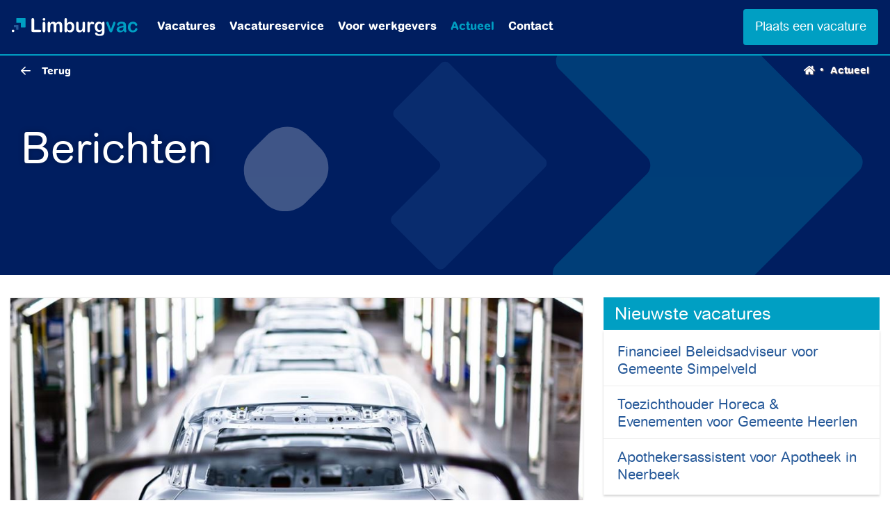

--- FILE ---
content_type: text/html; charset=utf-8
request_url: https://actueel.limburgvac.nl/berichten/2023/11/nedcar-houdt-paar-honderd-werklozen-in-dienst/
body_size: 6805
content:


<!doctype html>
<html class="no-js" lang="nl" dir="ltr">
<head>
    <meta charset="utf-8">
    <meta http-equiv="x-ua-compatible" content="ie=edge">
    <meta name="viewport" content="width=device-width, initial-scale=1.0">
    <meta name="theme-color" content="#00C7B1">
    <meta name="description" content="Nedcar houdt paar honderd ‘werklozen’ in dienst">
    
    <link rel="apple-touch-icon" sizes="180x180" href="/images/limburgvac/favicons/apple-touch-icon.png">
    <link rel="icon" type="image/png" sizes="32x32" href="/images/limburgvac/favicons/favicon-32x32.png">
    <link rel="icon" type="image/png" sizes="16x16" href="/images/limburgvac/favicons/favicon-16x16.png">
    <link rel="manifest" href="/images/limburgvac/favicons/manifestLimburgvac.json">
    <link rel="mask-icon" href="/images/limburgvac/favicons/safari-pinned-tab.svg" color="#591f57">
    <meta name="theme-color" content="#ffffff">
    <script src="https://kit.fontawesome.com/bfd4fcd2ed.js"></script>

    <!-- Schema.org markup for Google+ -->
    <meta itemprop="name" content="Nedcar houdt paar honderd ‘werklozen’ in dienst" />
    <meta itemprop="description" content="Nedcar houdt paar honderd ‘werklozen’ in dienst" />

    <!-- Open Graph data -->
    <meta property="og:url" content="http://actueel.limburgvac.nl/berichten/2023/11/nedcar-houdt-paar-honderd-werklozen-in-dienst/" />
    <meta property="og:type" content="website" />
    <meta property="og:title" content="Nedcar houdt paar honderd ‘werklozen’ in dienst" />
    <meta property="og:description" content="Nedcar houdt paar honderd ‘werklozen’ in dienst" />
            <meta property="og:image" content="http://actueel.limburgvac.nl/media/112806/243996166_5271142192919148_268434813912048791_n.jpg" />



    <title>Nedcar houdt paar honderd ‘werklozen’ in dienst | Limburgvac</title>

    <link rel="stylesheet" href="/css/hlwil/foundation.css">
    <link rel="stylesheet" href="/css/hlwil/style.css">
    <!--<script src="https://use.fontawesome.com/55ea1b344b.js"></script>
    <link href="https://use.fontawesome.com/55ea1b344b.css" media="all" rel="stylesheet">-->
    <!--[if IE]>
        <style>

        </style>
    <![endif]-->
    <!-- Google Tag Manager -->
    <script>
        (function (w, d, s, l, i) {
            w[l] = w[l] || []; w[l].push({
                'gtm.start':
                    new Date().getTime(), event: 'gtm.js'
            }); var f = d.getElementsByTagName(s)[0],
                j = d.createElement(s), dl = l != 'dataLayer' ? '&l=' + l : ''; j.async = true; j.src =
                    'https://www.googletagmanager.com/gtm.js?id=' + i + dl; f.parentNode.insertBefore(j, f);
        })(window, document, 'script', 'dataLayer', 'GTM-NWG8F28');</script>
    <!-- End Google Tag Manager -->

</head>

<body>
    <!-- Google Tag Manager (noscript) -->
    <noscript>
        <iframe src="https://www.googletagmanager.com/ns.html?id=GTM-NWG8F28"
                height="0" width="0" style="display:none;visibility:hidden"></iframe>
    </noscript>
    <!-- End Google Tag Manager (noscript) -->


    <header>
        <div class="header-mid">
            <div class="grid-container">
                <div class="grid-x grid-padding-x align-middle">
                    <div class="large-9 medium-10 small-8 cell">
                        <a href="https://www.limburgvac.nl"><img class="logo" src="/images/limburgvac/limburgvac_logo.svg" alt="Limburgvac Nieuws" /></a>
                        <nav class="hide-for-medium-only hide-for-small-only">
                            <div class="top-bar">
                                <ul class="vertical medium-horizontal dropdown menu" data-responsive-menu="accordion medium-dropdown">
                                    <li>
                                        <a href="https://www.limburgvac.nl/vacatures" title="Vacatures">Vacatures</a>
                                    </li>
                                    <li>
                                        <a href="https://www.limburgvac.nl/vacatureservice" title="Vacatureservice">Vacatureservice</a>
                                    </li>
                                    <li>
                                        <a href="https://www.limburgvac.nl/voor-werkgevers" title="Voor werkgevers">Voor werkgevers</a>
                                    </li>
                                    <li class="active" role="menuitem">
                                        <a href="/" title="Actueel">Actueel</a>
                                    </li>
                                    <li>
                                        <a href="https://www.limburgvac.nl/contact" title="Contact">Contact</a>
                                    </li>
                                </ul>
                            </div>
                        </nav>
                    </div>
                    <div class="medium-2 small-4 cell text-right show-for-medium-down hide-for-large">
                        <nav>
                            <div id="offcanvas-full-screen" class="offcanvas-full-screen" data-off-canvas data-transition="overlap">
                                <div class="offcanvas-full-screen-inner">
                                    <button class="offcanvas-full-screen-close" aria-label="Close menu" type="button" data-close>
                                        <span aria-hidden="true"><i class="lv-icon-close"></i></span>
                                    </button>

                                    <div class="home-icon">
                                        <a href="//www.limburgvac.nl">
                                            <i class="lv-icon-home"></i>
                                        </a>
                                    </div>
                                    <ul class="offcanvas-full-screen-menu">
                                        <li>
                                            <a href="https://www.limburgvac.nl/vacatures" title="Vacatures">Vacatures</a>
                                        </li>
                                        <li>
                                            <a href="https://www.limburgvac.nl/vacatureservice" title="Vacatureservice">Vacatureservice</a>
                                        </li>
                                        <li>
                                            <a href="https://www.limburgvac.nl/voor-werkgevers" title="Voor werkgevers">Voor werkgevers</a>
                                        </li>
                                        <li class="active" role="menuitem">
                                            <a href="/" title="Actueel">Actueel</a>
                                        </li>
                                        <li>
                                            <a href="https://www.limburgvac.nl/contact" title="Contact">Contact</a>
                                        </li>
                                    </ul>
                                </div>
                            </div>

                            <div class="off-canvas-content" data-off-canvas-content>
                                <button type="button" data-toggle="offcanvas-full-screen">
                                    <span class="navbar-toggler-icon"></span>
                                </button>
                            </div>
                        </nav>
                    </div>
                    <div class="large-3 medium-2 small-12 cell text-right header-button">
                        <a href="https://www.limburgvac.nl/voor-werkgevers/vacature-plaatsen" class="button secondary">Plaats een vacature</a>
                        <div class="search hide">
                            
    <form id="form-zoeken-665a4809-8fb7-4e0c-912f-8a8eb1c4e17b" method="get" action="/zoeken/" class="validate">
        <input type="text" class="textbox" placeholder="Zoeken" name="term" required>
        
        <button title="Zoeken" type="submit" class="button">
            <i class="lv-icon-arrow"></i>
        </button>
    </form>
                        </div>
                    </div>
                </div>
            </div>
        </div>

        <div class="header-bottom">
            <div class="grid-container">
                <div class="grid-x grid-padding-x">

                </div>
            </div>
        </div>
    </header>

    <div id="sticky-nav" style="margin-top: -68px; padding-top: 68px;">

        

    <div class="pageheader">
        <div class="grid-container">
            <div class="grid-x grid-padding-x">
                <div class="small-12 medium-2 cell text-left">
                    <nav>
                        <ol class="back-item">
                            <li class="list-inline-item">
                                <a href="#" class="back" onclick="history.back(-1)">
                                    <i class="lv-icon-arrow-l"></i> Terug
                                </a>
                            </li>
                        </ol>
                    </nav>
                </div>
                <div class="small-12 medium-10 cell text-right hide-for-small-only">
                    <nav aria-label="breadcrumb">
                        <ol class="breadcrumb justify-content-end" typeof="BreadcrumbList" vocab="http://schema.org/">
                            <li class="breadcrumb-item" property="itemListElement" typeof="ListItem">
                                <a href="https://www.limburgvac.nl" property="item" typeof="WebPage">
                                    <span property="name" content="Home"><i class="fas fa-home"></i></span>
                                </a>
                                <meta property="position" content="1">
                            </li>
                            <li class="breadcrumb-item active" property="itemListElement" typeof="ListItem">
                                <span property="item" typeof="WebPage" href="/">
                                    <span property="name">Actueel</span>
                                </span>
                                <meta property="position" content="2">
                            </li>
                        </ol>
                    </nav>
                </div>
            </div>
        </div>
        <div class="grid-container">
            <div class="grid-x grid-padding-x">
                <div class="pageheader-title cell">
                    <div>
                        <h1>Berichten</h1>
                    </div>
                </div>
            </div>
        </div>
    </div>
    <main>
        <div class="grid-container">
            <div class="grid-x grid-padding-x">

                <div class="large-8 medium-12 cell article-list">

                    <div class="grid-x grid-padding-x">
                        <div class="large-12 cell">

                            <article class="article-item shadow">

                                <div class="grid-x grid-padding-x">
                                        <div class="large-12 cell img">
                                            <img src="/media/112806/243996166_5271142192919148_268434813912048791_n.jpg?mode=crop&amp;quality=80&amp;width=960&amp;height=540&amp;rnd=133219734870000000" alt="Nedcar houdt paar honderd ‘werklozen’ in dienst" />
                                        </div>
                                    <div class="large-12 cell">
                                        <div class="content">
                                            <h2>Nedcar houdt paar honderd ‘werklozen’ in dienst</h2>
                                            <h6 class="date">vrijdag 3 november 2023</h6>
                                            




    <div class="umb-grid">
        <div class="row clearfix">
                <div class="medium-12 columns">
    <div >
        <div class="row clearfix">
                <div class="medium-12 small-12 columns">
                    <div >
                                
    
<p><strong>Een paar honderd werknemers mogen bij VDL Nedcar in Born aanblijven terwijl er geen of amper werk voor hen is, blijkt uit de plannen voor de laatste ontslagronde in aanloop naar 1 maart volgend jaar. De autofabriek hoopt zo op stand-by te blijven voor het geval er nieuwe opdrachten binnenkomen.</strong></p>
<p>De ontslagronde bij Nedcar is inmiddels in volle gang. Een groot deel van de vierduizend medewerkers verliest in aanloop naar 1 maart hun baan als een gevolg van de aflopende deal met BMW met betrekking tot de productie van MINI’s. Een eerste groep van 350 vaste medewerkers en duizend uitzendkrachten heeft inmiddels de laatste werkdag achter de rug, terwijl zo’n 170 werknemers vrijwillig zijn vertrokken.</p>
<p>Eerder deze week werd bekend dat de ontslagronde <a rel="noopener" href="/berichten/2023/11/nog-meer-ontslagen-bij-nedcar-op-komst/" target="_blank" title="‘Nog meer ontslagen bij Nedcar op komst’"><strong>hoger</strong> </a>zal uitvallen dan verwacht. Anonieme bronnen in en rondom de autofabriek beweren namelijk dat niet 500 tot 600 van de oorspronkelijke 2.500 mensen hun baan kunnen behouden met andere activiteiten, maar slechts 300 tot 400 medewerkers. Het daadwerkelijke aantal komt uit op 435 werknemers, blijkt nu uit de plannen voor de laatste ontslagronde.</p>
<p><strong>Vertrouwen</strong><br />Een deel van de overgebleven medewerkers zal opvallend genoeg <strong><a rel="noopener" href="https://www.1limburg.nl/nieuws/2320523/vdl-nedcar-houdt-paar-honderd-mensen-in-dienst-zonder-werk" target="_blank" title="VDL Nedcar houdt paar honderd mensen in dienst zonder werk">geen werk</a></strong> hebben. Moederbedrijf VDL zegt deze groep te willen behouden zodat er snel een productielijn kan worden opgestart, mocht er een nieuwe opdrachtgever worden gevonden. “Een investering die gebaseerd is op het vertrouwen dat er een nieuwe samenwerking tot stand zal komen”, aldus het bedrijf.</p>
<p>Ondanks dat vertrouwen is er nog geen nieuwe samenwerking gevonden. Er is wel een overeenkomst met BMW afgesloten met betrekking tot de productie van batterijmodules, maar die opdracht biedt slechts gelegenheid voor enkele tientallen medewerkers. VDL zou naar verluidt nog in gesprek zijn met het Britse Gordon Murray en het Duitse Electribrands over de mogelijke productie van SUV’s en elektrische busjes, maar uit die gesprekken zijn nog geen concrete opdrachten voortgevloeid.</p>


                    </div>
                </div>
        </div>
    </div>
                </div>
        </div>
    </div>



                                            <div class="addthis">
                                                <div class="addthis_inline_share_toolbox"></div>
                                            </div>
                                        </div>
                                    </div>
                                </div>

                            </article>

                        </div>
                    </div>
                </div>

                <div class="large-4 medium-12 small-12 cell sidebar">
                    <div class="grid-x grid-padding-x">
                        

    <div class="large-12 medium-6 small-12 cell">

        <h3 class="widget-title large-12 cell">Nieuwste vacatures</h3>

        <div class="articles-popular">
                <a href="https://www.limburgvac.nl/vacatures/administratie-vacatures/financieel/financieel-beleidsadviseur-gemeente-simpelveld-simpelveld-102486.html">
                    <article class="popular">
                        <div class="grid-x grid-padding-x">
                            <div class="large-12 medium-12 small-12 cell content">
                                <h4>Financieel Beleidsadviseur voor Gemeente Simpelveld</h4>
                            </div>
                        </div>
                    </article>
                </a>
                <a href="https://www.limburgvac.nl/vacatures/overige-vacatures/overig/toezichthouder-horeca-evenementen-gemeente-heerlen-heerlen-102485.html">
                    <article class="popular">
                        <div class="grid-x grid-padding-x">
                            <div class="large-12 medium-12 small-12 cell content">
                                <h4>Toezichthouder Horeca &amp; Evenementen voor Gemeente Heerlen</h4>
                            </div>
                        </div>
                    </article>
                </a>
                <a href="https://www.limburgvac.nl/vacatures/zorg-vacatures/gezondheidszorg/apothekersassistent-apotheek-neerbeek-102484.html">
                    <article class="popular">
                        <div class="grid-x grid-padding-x">
                            <div class="large-12 medium-12 small-12 cell content">
                                <h4>Apothekersassistent voor Apotheek in Neerbeek</h4>
                            </div>
                        </div>
                    </article>
                </a>
        </div>
    </div>

    <div class="large-12 medium-6 small-12 cell">

        <h3 class="widget-title large-12 cell">Populair</h3>

        <div class="articles-popular">
                <a href="/berichten/2026/1/te-laat-op-je-werk-door-sneeuw-en-ijs/">
                    <article class="popular">
                        <div class="grid-x grid-padding-x">
                            <div class="large-3 medium-3 hide-for-small-only cell img">
                                    <img src="/media/113060/te-laat-op-je-werk-door-sneeuw-en-ijs.jpg?mode=crop&amp;quality=80&amp;width=960&amp;height=540&amp;rnd=134126933650000000" alt="Te laat op je werk door sneeuw en ijs?" />
                            </div>
                            <div class="large-9 medium-9 small-12 cell content">
                                <h4>Te laat op je werk door sneeuw en ijs?</h4>
                            </div>
                        </div>
                    </article>
                </a>
                <a href="/berichten/2023/1/warmtebonus-wint-aan-populariteit/">
                    <article class="popular">
                        <div class="grid-x grid-padding-x">
                            <div class="large-3 medium-3 hide-for-small-only cell img">
                                    <img src="/media/112787/gettyimages-1442830295.jpg?mode=crop&amp;quality=80&amp;width=960&amp;height=540&amp;rnd=133192936080000000" alt="‘Warmtebonus wint aan populariteit’" />
                            </div>
                            <div class="large-9 medium-9 small-12 cell content">
                                <h4>‘Warmtebonus wint aan populariteit’</h4>
                            </div>
                        </div>
                    </article>
                </a>
                <a href="/berichten/2023/1/minder-arbeidsconflicten-door-krappe-arbeidsmarkt/">
                    <article class="popular">
                        <div class="grid-x grid-padding-x">
                            <div class="large-3 medium-3 hide-for-small-only cell img">
                                    <img src="/media/112602/gettyimages-637866182.jpg?mode=crop&amp;quality=80&amp;width=960&amp;height=540&amp;rnd=132870653620000000" alt="Minder arbeidsconflicten door krappe arbeidsmarkt" />
                            </div>
                            <div class="large-9 medium-9 small-12 cell content">
                                <h4>Minder arbeidsconflicten door krappe arbeidsmarkt</h4>
                            </div>
                        </div>
                    </article>
                </a>
                <a href="/berichten/2023/1/personeel-weer-op-festivaltour/">
                    <article class="popular">
                        <div class="grid-x grid-padding-x">
                            <div class="large-3 medium-3 hide-for-small-only cell img">
                                    <img src="/media/112789/gettyimages-572304327.jpg?mode=crop&amp;quality=80&amp;width=960&amp;height=540&amp;rnd=133195549130000000" alt="Personeel weer op festivaltour" />
                            </div>
                            <div class="large-9 medium-9 small-12 cell content">
                                <h4>Personeel weer op festivaltour</h4>
                            </div>
                        </div>
                    </article>
                </a>
                <a href="/berichten/2026/1/lonen-in-2025-vijf-procent-hoger-dan-in-2024/">
                    <article class="popular">
                        <div class="grid-x grid-padding-x">
                            <div class="large-3 medium-3 hide-for-small-only cell img">
                                    <img src="/media/113058/lonen-in-2025-hoger-pexels-cottonbro.jpg?mode=crop&amp;quality=80&amp;width=960&amp;height=540&amp;rnd=134120810510000000" alt="Lonen in 2025 vijf procent hoger dan in 2024" />
                            </div>
                            <div class="large-9 medium-9 small-12 cell content">
                                <h4>Lonen in 2025 vijf procent hoger dan in 2024</h4>
                            </div>
                        </div>
                    </article>
                </a>
        </div>
    </div>

                    </div>
                </div>

            </div>
        </div>
    </main>


    </div>

    <div id="sticky-footer"></div>
    <div data-sticky-container>
        <footer data-sticky data-stick-to="bottom" data-top-anchor="sticky-footer">
            <div class="footer-top">
                <div class="grid-container">
                    <div class="grid-x grid-padding-x">
                        <div class="medium-3 small-12 cell">
                            <ul data-accordion data-multi-expand="true" data-allow-all-closed="true">
                                <li data-accordion-item>
                                    <a href="#" class="accordion-title">
                                        <h5>Vakgebieden</h5>
                                    </a>
                                    <div class="accordion-content" data-tab-content>
                                        <ul class="list-group">
                                            <li>
                                                <a href="https://www.limburgvac.nl/vacatures/it-vacatures">
                                                    Automatisering
                                                </a>
                                            </li>
                                            <li>
                                                <a href="https://www.limburgvac.nl/vacatures/technische-vacatures">
                                                    Productie &amp; Techniek
                                                </a>
                                            </li>
                                            <li>
                                                <a href="https://www.limburgvac.nl/vacatures/administratie-vacatures">
                                                    Financieel &amp; Administratief
                                                </a>
                                            </li>
                                            <li>
                                                <a href="https://www.limburgvac.nl/vacatures/sales-vacatures">
                                                    Verkoop &amp; Marketing
                                                </a>
                                            </li>
                                            <li>
                                                <a href="https://www.limburgvac.nl/vacatures/management-vacatures">
                                                    Management &amp; Directie
                                                </a>
                                            </li>
                                            <li>
                                                <a href="https://www.limburgvac.nl/vacatures/zorg-vacatures">
                                                    Zorg &amp; Welzijn
                                                </a>
                                            </li>
                                            <li>
                                                <a href="https://www.limburgvac.nl/vacatures/overige-vacatures">
                                                    Overig
                                                </a>
                                            </li>
                                            <li>
                                                <a href="https://www.limburgvac.nl/vacatures/horeca-vacatures">
                                                    Horeca
                                                </a>
                                            </li>
                                            <li>
                                                <a href="https://www.limburgvac.nl/vacatures/logistiek-vacatures">
                                                    Logistiek
                                                </a>
                                            </li>
                                            <li>
                                                <a href="https://www.limburgvac.nl/vacatures/onderwijs-vacatures">
                                                    Onderwijs &amp; training
                                                </a>
                                            </li>
                                            <li>
                                                <a href="https://www.limburgvac.nl/vacatures/bouw-vacatures">
                                                    Bouwnijverheid
                                                </a>
                                            </li>
                                            <li>
                                                <a href="https://www.limburgvac.nl/vacatures/juridische-vacatures">
                                                    Juridisch
                                                </a>
                                            </li>
                                        </ul>
                                    </div>
                                </li>
                            </ul>
                        </div>

                        <div class="medium-3 small-12 cell">
                            <ul data-accordion data-multi-expand="true" data-allow-all-closed="true">
                                <li data-accordion-item>
                                    <a href="#" class="accordion-title">
                                        <h5>Werknemer</h5>
                                    </a>
                                    <div class="accordion-content" data-tab-content>
                                        <ul>
                                            <li><a href="https://www.limburgvac.nl/vacatures">Vacatures</a></li>
                                            <li><a href="https://www.limburgvac.nl/vacatureservice">Vacature service</a></li>
                                            <li><a href="https://www.limburgvac.nl/contact">Contact</a></li>
                                        </ul>
                                    </div>
                                </li>
                            </ul>
                        </div>
                        <div class="medium-3 small-12 cell">
                            <ul data-accordion data-multi-expand="true" data-allow-all-closed="true">
                                <li data-accordion-item>
                                    <a href="#" class="accordion-title">
                                        <h5>Werkgevers</h5>
                                    </a>
                                    <div class="accordion-content" data-tab-content>
                                        <ul class="list-group">
                                            <li><a href="https://www.limburgvac.nl/voor-werkgevers/vacature-plaatsen">Vacature plaatsen</a></li>
                                            <li><a href="https://www.limburgvac.nl/voor-werkgevers/vacature-plaatsen">Tarieven en voorwaarden</a></li>
                                            <li><a href="https://www.limburgvac.nl/contact">Contact</a></li>
                                        </ul>
                                    </div>
                                </li>
                            </ul>
                        </div>
                        <div class="medium-3 small-12 cell social hide-for-small-only">
                            <h5>Social media</h5>
                            <p>Volg ons voor de nieuwste vacatures</p>
                            <ul class="list-inline">
                                <li class="list-inline-item">
                                    <a href="https://twitter.com/limburgvac" target="_blank"><i class="lv-icon-twitter"></i></a>
                                </li>
                                <li class="list-inline-item">
                                    <a href="https://www.facebook.com/limburgvac" target="_blank"><i class="lv-icon-facebook"></i></a>
                                </li>
                                <li class="list-inline-item">
                                    <a href="https://www.linkedin.com/company/limburgvac---d-limburgse-vacaturebank-op-internet/" target="_blank"><i class="lv-icon-linkedin"></i></a>
                                </li>
                                <li class="list-inline-item">
                                    <a href="https://www.instagram.com/limburgvac.nl/" target="_blank"><i class="lv-icon-instagram"></i></a>
                                </li>
                            </ul>

                        </div>
                        <!--<div class="large-3 medium-12 small-12 cell">
                         <h5>Zoeken</h5>
                         <div class="search">
                        
    <form id="form-zoeken-f4682ada-640c-4a14-af9f-0de048d24c4b" method="get" action="/zoeken/" class="validate">
        <input type="text" class="textbox" placeholder="Zoeken" name="term" required>
        
        <button title="Zoeken" type="submit" class="button">
            <i class="lv-icon-arrow"></i>
        </button>
    </form>
                         </div>
                         </div>
                         <div class="large-3 medium-6 small-12 cell">
                         <h5>Over ons</h5>
                         <p>actueel.limburgvac.nl is powered by Limburgvac en onderdeel van Mediahuis Limburg.</p>
                         </div>
                         <div class="large-3 medium-6 small-12 cell">
                         <h5>Algemene informatie</h5>
                         <p>Hét kennisplatform met informatie, interviews, tips en leuke weetjes over werken in Limburg.</p>
                         </div>-->

                    </div>
                </div>
            </div>

            <div class="footer-mid">
                <div class="grid-container">
                    <div class="grid-x grid-padding-x">
                        <div class="medium-9 small-12 cell">
                            <ul data-accordion data-multi-expand="true" data-allow-all-closed="true">
                                <li data-accordion-item>
                                    <a href="#" class="accordion-title">
                                        <h5>Regio</h5>
                                    </a>
                                    <div class="accordion-content" data-tab-content>
                                        <div class="grid-x grid-padding-x">
                                            <div class="medium-4 small-12 cell">
                                                <ul class="list-group">
                                                    <li>
                                                        <a href="https://www.limburgvac.nl/vacatures/limburg">
                                                            Vacatures in Limburg
                                                        </a>
                                                    </li>
                                                    <li>
                                                        <a href="https://www.limburgvac.nl/vacatures/noord-brabant">
                                                            Vacatures in Noord-Brabant
                                                        </a>
                                                    </li>
                                                    <li>
                                                        <a href="https://www.limburgvac.nl/vacatures/parkstad">
                                                            Vacatures in Parkstad
                                                        </a>
                                                    </li>
                                                    <li>
                                                        <a href="https://www.limburgvac.nl/vacatures/maastricht">
                                                            Vacatures in Maastricht
                                                        </a>
                                                    </li>
                                                </ul>
                                            </div>
                                            <div class="medium-4 small-12 cell">
                                                <ul class="list-group">
                                                    <li>
                                                        <a href="https://www.limburgvac.nl/vacatures/valkenburg">
                                                            Vacatures in Valkenburg
                                                        </a>
                                                    </li>
                                                    <li>
                                                        <a href="https://www.limburgvac.nl/vacatures/heerlen">
                                                            Vacatures in Heerlen
                                                        </a>
                                                    </li>
                                                    <li>
                                                        <a href="https://www.limburgvac.nl/vacatures/geleen">
                                                            Vacatures in Geleen
                                                        </a>
                                                    </li>
                                                    <li>
                                                        <a href="https://www.limburgvac.nl/vacatures/sittard">
                                                            Vacatures in Sittard
                                                        </a>
                                                    </li>
                                                </ul>
                                            </div>
                                            <div class="medium-4 small-12 cell">
                                                <ul class="list-group">
                                                    <li>
                                                        <a href="https://www.limburgvac.nl/vacatures/roermond">
                                                            Vacatures in Roermond
                                                        </a>
                                                    </li>
                                                    <li>
                                                        <a href="https://www.limburgvac.nl/vacatures/weert">
                                                            Vacatures in Weert
                                                        </a>
                                                    </li>
                                                    <li>
                                                        <a href="https://www.limburgvac.nl/vacatures/venlo">
                                                            Vacatures in Venlo
                                                        </a>
                                                    </li>
                                                    <li>
                                                        <a href="https://www.limburgvac.nl/vacatures/venray">
                                                            Vacatures in Venray
                                                        </a>
                                                    </li>
                                                </ul>
                                            </div>
                                        </div>
                                    </div>
                                </li>
                            </ul>
                        </div>
                        <div class="small-12 cell social show-for-small-only">
                            <h5>Social media</h5>
                            <p>Volg ons voor de nieuwste vacatures</p>
                            <ul class="list-inline">
                                <li class="list-inline-item">
                                    <a href="https://twitter.com/limburgvac" target="_blank"><i class="lv-icon-twitter"></i></a>
                                </li>
                                <li class="list-inline-item">
                                    <a href="https://www.facebook.com/limburgvac" target="_blank"><i class="lv-icon-facebook"></i></a>
                                </li>
                                <li class="list-inline-item">
                                    <a href="https://www.linkedin.com/company/limburgvac---d-limburgse-vacaturebank-op-internet/" target="_blank"><i class="lv-icon-linkedin"></i></a>
                                </li>
                            </ul>

                        </div>
                        <div class="medium-3 small-12 cell contact">
                            <h5>Contact</h5>
                            <address>
                                <ul>
                                    <li>Limburgvac</li>
                                    <li>Wim Duisenbergplantsoen 1</li>
                                    <li>6221 SE Maastricht</li>
                                    <li class="space">Postbus 5575</li>
                                    <li>6202 XB Maastricht</li>
                                    <li class="space">T: <a href="tel:0433672167">043 - 367 21 67</a></li>
                                </ul>
                            </address>
                        </div>
                    </div>
                </div>
            </div>


            <div class="footer-bottom">
                <div class="grid-container bottom">
                    <div class="grid-x grid-padding-x align-middle">
                        <div class="medium-3 small-12 cell">
                            <a href="https://www.limburgvac.nl/">
                                <img class="footer-logo" src="https://www.limburgvac.nl/images/limburgvac.png" alt="limburgvac" srcset="
        https://www.limburgvac.nl/images/limburgvac.png 1x,
        https://www.limburgvac.nl/images/limburgvac@2x.png 2x">
                            </a>
                        </div>
                        <div class="medium-9 small-12 cell medium-text-right">
                            <ul class="footer-list">
                                <li class="list-inline-item">
                                    <a href="https://www.mediahuislimburg.nl/gebruiksvoorwaarden" target="_blank">
                                        Gebruikersvoorwaarden
                                    </a>
                                </li>
                                <li class="list-inline-item">
                                    <a href="https://www.mediahuislimburg.nl/privacypolicy" target="_blank">
                                        Privacy Policy
                                    </a>
                                </li>
                                <li class="list-inline-item">
                                    <div style="cursor:pointer" onclick="OpenDidomi()">Privacy voorkeuren beheren</div>
                                </li>
                                <li class="list-inline-item">
                                    <a href="https://www.mediahuislimburg.nl/cookiepolicy" target="_blank">
                                        Cookies
                                    </a>
                                </li>
                                <li class="list-inline-item">
                                    <a href="https://www.limburgvac.nl/disclaimer">
                                        Disclaimer
                                    </a>
                                </li>
                            </ul>

                        </div>
                    </div>
                </div>
            </div>
        </footer>
    </div>

    <script src="/scripts/hlwil/vendor/jquery.min.js"></script>
    <script src="/scripts/hlwil/vendor/jquery.validate.min.js"></script>
    <script src="/scripts/hlwil/vendor/svg.js"></script>
    <script src="/scripts/hlwil/vendor/what-input.js"></script>
    <script src="/scripts/hlwil/vendor/foundation.min.js"></script>
    <script src="/scripts/hlwil/app.js?v=1"></script>

    <script>
        function OpenDidomi() {
            if (window.Didomi != undefined && window.Didomi != null) {
                Didomi.preferences.show();
            }
        }
    </script>
<!-- https://www.autoriteitpersoonsgegevens.nl/sites/default/files/atoms/files/138._handleiding_privacyvriendelijk_instellen_google_analytics_aug_2018.pdf --> <script async src="https://www.googletagmanager.com/gtag/js?id=UA-2947584-28"></script><script>window.dataLayer = window.dataLayer || []; function gtag(){dataLayer.push(arguments);}gtag('js', new Date());gtag('config', 'UA-2947584-28', {'anonymize_ip': true });</script><script defer src="https://static.cloudflareinsights.com/beacon.min.js/vcd15cbe7772f49c399c6a5babf22c1241717689176015" integrity="sha512-ZpsOmlRQV6y907TI0dKBHq9Md29nnaEIPlkf84rnaERnq6zvWvPUqr2ft8M1aS28oN72PdrCzSjY4U6VaAw1EQ==" data-cf-beacon='{"version":"2024.11.0","token":"d2297ff7388c44ea8ca3b2af27dd6a2e","r":1,"server_timing":{"name":{"cfCacheStatus":true,"cfEdge":true,"cfExtPri":true,"cfL4":true,"cfOrigin":true,"cfSpeedBrain":true},"location_startswith":null}}' crossorigin="anonymous"></script>
</body>
</html>


--- FILE ---
content_type: text/css
request_url: https://actueel.limburgvac.nl/css/hlwil/style.css
body_size: 7957
content:
@import url(https://fonts.googleapis.com/css?family=Lato:300,400,700);

body {font-family: Lato,Arial,sans-serif; background:rgb(255, 255, 255);}
h1,h2,h3,h4,h5,h6 { font-family: Arial Rounded MT,Arial,sans-serif;}
a {-webkit-transition: color .25s cubic-bezier(.1,.6,.6,1); transition: color .25s cubic-bezier(.1,.6,.6,1);}
a:hover {-webkit-transition: all 0.3s;}
p {line-height:28px;}
::selection {background:#001e60; color:#fff;}
::-moz-selection {background: #323a45;}
iframe {max-width:100%;}
.no-padding {padding:0!important;}

main {padding:2rem 0;}
main.grey { background:rgb(244, 248, 249);}

header {background:#001e60;}
header .header-top {background:#8ce6dc; display: none;}
header .header-mid {height:80px; padding:.8125rem .125rem; border-bottom: 2px solid #009fc3; white-space: nowrap;}
header .logo {padding-top: .3125rem; padding-bottom: .3125rem; max-width:181px;margin-right: 15px;}

.button {margin:0; display: inline-block; font-weight: 400; text-align: center; white-space: nowrap; vertical-align: middle; -webkit-user-select: none; -moz-user-select: none; -ms-user-select: none; user-select: none; border: 1px solid transparent; padding: .375rem .75rem; font-size: 1rem; line-height: 1.5; border-radius: .25rem; -webkit-transition: color .15s ease-in-out,background-color .15s ease-in-out,border-color .15s ease-in-out,-webkit-box-shadow .15s ease-in-out; transition: color .15s ease-in-out,background-color .15s ease-in-out,border-color .15s ease-in-out,-webkit-box-shadow .15s ease-in-out; transition: color .15s ease-in-out,background-color .15s ease-in-out,border-color .15s ease-in-out,box-shadow .15s ease-in-out; transition: color .15s ease-in-out,background-color .15s ease-in-out,border-color .15s ease-in-out,box-shadow .15s ease-in-out,-webkit-box-shadow .15s ease-in-out; }
.button.secondary {font-size: 1.125rem; line-height:  1.125rem;color:#fff; background-color: #009fc3; font-family: Arial Rounded MT,Arial,"sans-serif"; padding: 16px;}
.button.secondary:hover {background-color:#007590; color:#fff;}

.pageheader {background: url(/images/limburgvac/header_bg.svg) no-repeat 90%; background-color: #001e60; width: 100%; padding-right: 15px; padding-left: 15px; margin-right: auto; margin-left: auto;}
.pageheader.home {background: url(/images/limburgvac/nieuws-1920px.jpg) no-repeat center;}

.pageheader-title > div {padding:60px 0 140px; -webkit-transition: padding .25s cubic-bezier(.1,.6,.6,1); transition: padding .25s cubic-bezier(.1,.6,.6,1); }
.pageheader-title h1 {color:#fff; font-size: 62px; text-shadow: 0 0 8px rgba(0,0,0,.25);}
.pageheader ol { background: transparent; border-radius: 0; margin-bottom: 0; padding: .75rem 0;}
.justify-content-end { -webkit-box-pack: end!important; -ms-flex-pack: end!important; justify-content: flex-end!important; }
.pageheader ol.back-item {margin:0; padding: .5rem 0;}
a.back {color: #fff; font-weight: 800; font-size: 14px; font-family: Arial Rounded MT,Arial,"sans-serif";}
a.back i { display: inline-block; margin-right: 12px; font-size: 12px; -webkit-transition: transform .25s cubic-bezier(.1,.6,.6,1); -webkit-transition: -webkit-transform .25s cubic-bezier(.1,.6,.6,1); transition: -webkit-transform .25s cubic-bezier(.1,.6,.6,1); transition: transform .25s cubic-bezier(.1,.6,.6,1); transition: transform .25s cubic-bezier(.1,.6,.6,1),-webkit-transform .25s cubic-bezier(.1,.6,.6,1); }
a.back:hover i{-webkit-transform:translate(-5px);transform:translate(-5px)}
.breadcrumb { display: -webkit-box; display: -ms-flexbox; display: flex; -ms-flex-wrap: wrap; flex-wrap: wrap; padding: .75rem 1rem; margin-bottom: 1rem; list-style: none; background-color: #e9ecef; border-radius: .25rem; }
ol.breadcrumb .breadcrumb-item { font-family: Arial Rounded MT,Arial,"sans-serif"; color: #fff; font-size: 14px; font-weight: 800; text-shadow: 1px 1px 1px #7f6f6f; }
ol.breadcrumb .breadcrumb-item+.breadcrumb-item:before { position: relative; content: "\B7"; font-size: 25px; color: #fff; line-height: 14px; top: 3px; padding:0 4px 0 6px; }
.breadcrumb-item a { color: #fff; }



.shadow {box-shadow:0 2px 3px #d0d0d0; -moz-box-shadow:0 2px 3px #d0d0d0; -webkit-box-shadow:0 2px 3px #d0d0d0; border-top: 1px solid #ececec;}

a .logo, nav {display:inline-block;}
nav .sticky-container {z-index: 10;}
nav .menu > li > a {font-family: Arial Rounded MT,Arial,"sans-serif"; font-size: 16px; font-weight: 800; transition: all 0.5s; -ms-transition: all 0.5s; -webkit-transition: all 0.5s; -moz-transition: all 0.5s;}
.sticky-nav {margin-top: -68px; padding-top: 68px;}

#navigation ul.social li a {padding:10px!important;}
#navigation ul.social li a svg {position:absolute; height:60%; top:20%;}
#navigation .dropdown.menu.social a {height: 48px; width: 48px;}
#navigation .linkedin svg path, #navigation .twitter svg path, #navigation .facebook svg path, #navigation .instagram svg path {fill:#fff;}

.view-all {margin-top:1.25rem;}

/* ///// MOBILE NAV ///// */
nav .navbar-toggler-icon { position: relative; }
nav .navbar-toggler-icon:before { top: -10px; }
nav .navbar-toggler-icon:after { top: 10px; }
nav .navbar-toggler-icon:after, nav .navbar-toggler-icon:before { position: absolute; left: 0; right: 0; content: ""; }
nav .navbar-toggler-icon, nav .navbar-toggler-icon:after, nav .navbar-toggler-icon:before { background-color: #fff; width: 40px; height: 4px; border-radius: 2px; }
.navbar-toggler-icon { display: inline-block; width: 1.5em; height: 1.5em; vertical-align: middle; content: ""; background: no-repeat 50%; background-size: 100% 100%; }

.off-canvas-content button {cursor: pointer; height: 27px; margin: -2px 15px 0 0;}

.offcanvas-full-screen .home-icon {
    padding:3rem 0;
}
.offcanvas-full-screen .home-icon a {
    position: relative;
    display: inline-block;
    border: 1px solid #009fc3;
    font-size: 30px;
    border-radius: 50%;
    width: 80px;
    height: 80px;
    line-height: 80px;
    text-align: center;
    margin-right: -25px;
}
.offcanvas-full-screen .home-icon a i {
    color: #009fc3;
    font-size: 36px;
}

    .offcanvas-full-screen {
    position: fixed;
    z-index: 1;
    transition: -webkit-transform 0.3s ease-in-out;
    transition: transform 0.3s ease-in-out;
    transition: transform 0.3s ease-in-out, -webkit-transform 0.3s ease-in-out;
    -webkit-backface-visibility: hidden;
    backface-visibility: hidden;
    background: #f3f3f3;
    top: 0;
    right: 0;
    width: 100%;
    height: 100%;
    -webkit-transform: translateY(-100%);
    -ms-transform: translateY(-100%);
    transform: translateY(-100%);
    overflow-y: auto;
}

[data-whatinput='mouse'] .offcanvas-full-screen {
    outline: 0;
}

.offcanvas-full-screen.is-transition-overlap {
    z-index: 10;
}

    .offcanvas-full-screen.is-transition-overlap.is-open {
        box-shadow: 0 0 10px rgba(10, 10, 10, 0.7);
    }

.offcanvas-full-screen.is-open {
    -webkit-transform: translate(0, 0);
    -ms-transform: translate(0, 0);
    transform: translate(0, 0);
}

    .offcanvas-full-screen.is-open ~ .off-canvas-content {
        -webkit-transform: translateY(100%);
        -ms-transform: translateY(100%);
        transform: translateY(100%);
    }

.offcanvas-full-screen.is-transition-push::after {
    position: absolute;
    top: 0;
    right: 0;
    height: 100%;
    width: 1px;
    box-shadow: 0 0 10px rgba(10, 10, 10, 0.7);
    content: " ";
}

.offcanvas-full-screen.is-transition-overlap.is-open ~ .off-canvas-content {
    -webkit-transform: none;
    -ms-transform: none;
    transform: none;
}

.offcanvas-full-screen-inner {
    padding: 0 1rem;
    text-align: center;
}

.offcanvas-full-screen-menu {
    margin: 0;
    list-style-type: none;
    display: -webkit-flex;
    display: -ms-flexbox;
    display: flex;
    -webkit-flex-wrap: nowrap;
    -ms-flex-wrap: nowrap;
    flex-wrap: nowrap;
    -webkit-align-items: center;
    -ms-flex-align: center;
    align-items: center;
    width: 100%;
    -webkit-flex-wrap: wrap;
    -ms-flex-wrap: wrap;
    flex-wrap: wrap;
}

    .offcanvas-full-screen-menu > li {
        -webkit-flex: 0 0 auto;
        -ms-flex: 0 0 auto;
        flex: 0 0 auto;
    }

[data-whatinput='mouse'] .offcanvas-full-screen-menu > li {
    outline: 0;
}

.offcanvas-full-screen-menu > li > a {
    display: block;
    padding: 26px 0;
    line-height: 1;
    color: #323a45;
    font-family: Arial Rounded MT,Arial,sans-serif;
    font-weight: 400;
    font-size: 24px;
    border-top:1px solid #dadada;
}

.offcanvas-full-screen-menu input,
.offcanvas-full-screen-menu select,
.offcanvas-full-screen-menu a,
.offcanvas-full-screen-menu button {
    margin-bottom: 0;
}

.offcanvas-full-screen-menu > li {
    -webkit-flex: 0 0 100%;
    -ms-flex: 0 0 100%;
    flex: 0 0 100%;
    max-width: 100%;
}

    .offcanvas-full-screen-menu > li > a {
        -webkit-justify-content: flex-start;
        -ms-flex-pack: start;
        justify-content: flex-start;
        -webkit-align-items: flex-start;
        -ms-flex-align: start;
        align-items: flex-start;
    }

.offcanvas-full-screen-menu a {
    color: #fefefe;
}

    .offcanvas-full-screen-menu a:hover {
        color: #b2b2b2;
    }

.offcanvas-full-screen-close {
    color: #265999;
    font-size: 25px;
    float: right;
    margin-top: 15px;
}

    .offcanvas-full-screen-close:hover {
        color: #b2b2b2;
    }


#hideMe {
    -moz-animation: cssAnimation 0s ease-in 5s forwards;
    /* Firefox */
    -webkit-animation: cssAnimation 0s ease-in 5s forwards;
    /* Safari and Chrome */
    -o-animation: cssAnimation 0s ease-in 5s forwards;
    /* Opera */
    animation: cssAnimation 0s ease-in 5s forwards;
    -webkit-animation-fill-mode: forwards;
    animation-fill-mode: forwards;
}
@keyframes cssAnimation {
    to {
        width:0;
        height:0;
        overflow:hidden;
    }
}
@-webkit-keyframes cssAnimation {
    to {
        width:0;
        height:0;
        visibility:hidden;
    }
}

/* /// SIDEBAR /// */
.sidebar h4 {font-size:1.25rem;}
.sidebar .articles-popular a {border-bottom: 1px solid #ececec; display:block;}
.sidebar .articles-popular a:last-child {border-bottom:0!important; display:block;}

.article-list, .articles-popular, .sidebar {margin-bottom: 2rem;}
.article-list article {border-bottom: 1px solid #ececec;}
/*.article-list article:last-child, .articles-popular article:last-child {border-bottom: none;}*/
.pagination { padding: 5px 20px 20px;}

article a .read-more i {font-size: 14px; display: inline-block;
-webkit-transition: transform .25s cubic-bezier(.39,.01,.2,1.01);
-webkit-transition: -webkit-transform .25s cubic-bezier(.39,.01,.2,1.01);
transition: -webkit-transform .25s cubic-bezier(.39,.01,.2,1.01);
transition: transform .25s cubic-bezier(.39,.01,.2,1.01);
transition: transform .25s cubic-bezier(.39,.01,.2,1.01), -webkit-transform .25s cubic-bezier(.39,.01,.2,1.01);
}

article a .read-more {margin-bottom:1rem; display: inline-block;}
article a .read-more.right i {margin-left: .5rem;}
article a .read-more.left:hover i{-webkit-transform:translate(-5px);transform:translate(-5px);}
article a .read-more.right:hover i{-webkit-transform:translate(5px);transform:translate(5px);}
article .content p {margin-bottom: 1rem;}

/* ///// CONTENT ///// */
.content {background:#fff;}

/* ///// ARTICLES ///// */
article h2, article h3, article h4 {line-height: 1.25; color:#265999}
.articles-top {margin:0 0 2rem 0; padding-right: 0.9375rem; padding-left: 0.9375rem;}
.articles-top  .text h3:hover {color:#e9e9e9;}
.articles-top .img:hover img, .cases-home .img:hover img {-webkit-transition: all 0.3s; position: relative; z-index: 0; opacity: 0.8; }

.article-box-img-large, .article-box-img-small {position: relative; background: #dadada;}
.article-box-img-large img { min-width: 100%; width: auto; object-fit: cover;}
.article-box-img-small img { min-width: 100%; width: auto; object-fit: cover;}
.article-box-img-large h2, .article-box-img-small h2 {margin:0; line-height: 1.25; color:#fff;}
.article-box-img-large h5, .article-box-img-small h5, .article-list-item h5 {font-family: Lato,Arial,"sans-serif"; position: absolute; left: 0; top: -30px; font-size: 14px; line-height: 22px; color:#fff; padding: 4px 10px; background: #265999; margin-bottom: 0px;}
.article-box-img-large .text, .article-box-img-small .text {padding-top: 2em; color: #ffffff; position: absolute; width: 100%; bottom: 0; right:0; background:rgba(0,30,96,0.65); padding: 15px 20px; z-index: 2;}
.article-box-img-large .text:hover, .article-box-img-small .text:hover {color: #265999; background:rgba(0,30,96,0.75);-webkit-transition: background-color .4s ease; transition: background-color .4s ease;}
.article-box-img-large .text p {margin-bottom: 0; line-height: 1.4}
.article-box-img-small .text h2{font-size: 1.5rem;}

.article-list article a {color:#265999;}

.article-list-item {background:#fff; padding:0 20px;}
.article-list-item .img {margin-bottom: -10px;}
.article-list-item img {padding-top: 20px;}
.article-list-item .content {padding-top: 20px;}
.article-list-item h5 {position: relative; display:inline-block;}
.article-list-item p {color:#212529;}


    .articles-popular a {
        color: #323a45 !important;
    }
.articles-popular a:hover {color:#265999!important;}
.articles-popular {background:#fff; padding-bottom: 5px; padding-top:5px; box-shadow:0 2px 3px #d0d0d0; -moz-box-shadow:0 2px 3px #d0d0d0; -webkit-box-shadow:0 2px 3px #d0d0d0;}
.articles-popular h4 {margin-bottom: 0;}
.articles-popular article {padding:15px 20px 10px;}
.articles-popular article .img {padding-right:5px;}

.cases-home {background: #fff; padding:20px 10px!important; margin: 0 auto!important; margin-bottom: 20px!important; width:100%;}
.cases-home > .cell {padding-right:10px!important; padding-left: 10px!important;}

.article-item {background:#fff;}
.article-item .img {position:relative;}
.article-item .img .label {color: #ffffff; font-size: 0.875rem; position: absolute; background: rgba(0,0,0,0.5); width: auto; bottom: 0; right: 15px; z-index: 2; padding: 5px 10px;}
.article-item .content .date {color:#009fc3;}
.article-item .content {padding:20px;}
.article-item .content .source {margin-bottom:1rem;}
.article-item .content .source span {font-weight:600;} 


/* ///// BEDRIJVEN ///// */ 
.company-item .company {height: 200px; width:100%; background: #fff; margin-top:1rem; display: table; position: relative; transition: transform 0.5s;}
.company-item .company a {text-align: center;}
.company-item .company .logo {width:100%; display: table-cell; vertical-align: middle; text-align:center;}
.company-item .company .logo img { max-width: 250px; max-height: 120px; height: auto;  transition: transform 0.5s; }
.company-item .company-txt {width: 100%; color:#fff; background-color: #3c3c3b; padding:0.75rem 0 0.5rem 1rem;}
.company-item .company-txt h3 {margin-bottom:0; white-space: nowrap; overflow: hidden;}

.company-item a:hover .company  .logo img {transform: scale(1.1);}
.company-item a:hover .company-txt { background-color: #265999;}
.company-item a:after { content: ''; position: relative; border-left: 0px solid transparent; border-right: 17px solid transparent; border-top: 10px solid #3c3c3b; float:right; margin-right: 0px; right: 0!important; z-index: 999;}
.company-item a:hover:after {border-top: 10px solid #265999;}

.company-detail .head {position: relative; background: #265999; max-height: 300px; overflow: hidden; margin-bottom:20px;}
.company-detail .head .title {color: #ffffff; position: absolute; width: auto; bottom: 10px; left: 20px; z-index: 2;}
.company-detail .head .title h1 {margin-bottom: 0; background: rgba(0,0,0,0.5); padding: 10px 10px 5px;}
.company-detail .head .title:after { content: ''; position: relative; border-left: 0px solid transparent; border-right: 17px solid transparent; border-top: 10px solid rgba(0,0,0,0.5); float:right; margin-right: 0px; right: 0!important; z-index: 999;}
.company-detail .head .img img {min-width: 100%; width: auto; object-fit: cover;}

.company-detail .head .img {position:relative;}
.company-detail .head .img .label {color: #ffffff; font-size: 0.75rem; position: absolute; background: rgba(0,0,0,0.25); width: auto; top: 0; right: 0; z-index: 2; padding: 5px; border-radius: 0;}

.company-detail .content {background:#fff; padding:20px; margin-bottom: 20px;}

.company-detail .info {background:#fff; padding:20px;}
.company-detail .info .logo {margin-bottom: 20px; text-align:center;}
.company-detail .info .logo img {/*max-width:250px;*/ max-height:150px; width:auto; height:auto;}
.company-detail .info .data ul {margin-left:0; }
.company-detail .info .data ul li {list-style-type: none; display: table; margin-bottom: 10px;}
.company-detail .info .data ul li:before {font-family: 'FontAwesome'; margin: 0 20px 0 -20px; color: #265999; width:30px;display: table-cell;}
.company-detail .info .data ul li.address:before {content: '\f1ad';}
.company-detail .info .data ul li.mail:before {content: '\f0e0';}
.company-detail .info .data ul li.phone:before {content: '\f095';}
.company-detail .info .data ul li.website:before {content: '\f0ac';}

.company-detail .info svg {width:30px; height: 30px;}
a svg path { transition: fill .5s ease;}
.linkedin svg path, .twitter svg path, .facebook svg path, .instagram svg path {fill: #212529;}

.linkedin:hover svg path {fill: #0077b5;}
.twitter:hover svg path {fill: #1da1f2;}
.facebook:hover svg path {fill: #3b5998;}
.instagram:hover svg path {fill: #833ab4;}

/* ///// VACATURES / SEARCH ///// */
.vacatures > ul, .search-results > ul {margin-left:0; list-style-type:none;}
.vacatures > ul li {border-bottom: 1px dashed #e9e9e9; padding: 15px 20px 5px;}
.vacatures > ul li h4, .search-results > ul li h4 {margin-bottom:0;}
.vacatures > ul li h6, .search-results > ul li h6 {color:#8a8a8a; font-family:'PT Sans', sans-serif!important; text-transform:lowercase; font-size: 0.875rem;}
.vacatures a h4 {color:#265999;}
.search article.article-item {background:unset;}
.search article.article-item .search {background:#fff;}
.search-results-head p {background:#009fc3; color:#fff; padding:20px; margin-bottom:0;}
.search-results-head .search {border-bottom: 1px dashed #e9e9e9; padding:20px 20px 17px; margin-top:2rem;}
.search-results {padding-bottom:20px;}
.search-results ul li {padding: 15px 20px; border-bottom: 1px dashed #e9e9e9;}
.search-results > ul li h6 {margin-bottom:0;}

/* ///// FORM ///// */
.search form [type='text'] {margin: 0;}
.search form .button {margin-bottom: 0; border-radius: 0;}
.search form {display: inline-block; outline: 0; -webkit-box-shadow: 0 1px 3px rgba(0, 0, 0, 0.12), 0 1px 2px rgba(0, 0, 0, 0.24); box-shadow: 0 1px 3px rgba(0, 0, 0, 0.12), 0 1px 2px rgba(0, 0, 0, 0.24);  -webkit-border-radius: 0; border-radius: 0;}
.search form > .textbox {outline: 0; height: 42px; width: 236px; line-height: 42px; padding: 0 16px; background-color: rgba(255, 255, 255, 0.9);
color: #212121; border: 0; float: left; -webkit-border-radius: .25rem 0 0 .25rem; border-radius: .25rem 0 0 .25rem;}
.search form > .textbox:focus {outline: 0; background-color: #fff;}
.search form > .button {padding: 13px 10px 10px; outline: 0; background: none; background-color:#009fc3; float: left; height: 42px; width: 42px; text-align: center;  border: 0; color: #fff; font-size: 16px; text-rendering: auto; text-shadow: 0 1px 1px rgba(0, 0, 0, 0.2); -webkit-transition: background-color .4s ease; transition: background-color .4s ease; -webkit-border-radius: .25rem 0 0 .25rem; border-radius: 0 .25rem .25rem 0;}
.search form > .button:hover { background-color:#007590;}		

/* ///// WIDGETS ///// */
h3.widget-title {background: #009fc3; color: #fff; margin-bottom: 0; line-height: 1.25; padding: 10px 1rem 6px;}
.callout h2, .callout h3 {line-height: 1;}
.callout.primary {color:#fff;}
.button-center {text-align: center;}
.button-center .button {margin:0;}


/* ///// FOOTER ///// */
footer {background: #001e60; color: #c3c3c3;font-family: Arial Rounded MT,Arial,sans-serif; font-weight:400; margin-bottom: 0!important;}
footer p {color: #c3c3c3;}
footer .search {margin-top:0;}
footer h5 { color: #fff; font-weight: 800; font-size: 18px; margin-bottom:1.5rem;}
footer ul {margin-left:0; list-style-type:none;}
footer ul a {color:#c3c3c3;}
footer ul a:hover {color:#fff;}
footer ul li:not(:first-child) { margin-top: 15px; }
footer .footer-logo {margin: 15px 0;}
footer .footer-top {padding:3rem 0 1.5rem;}
footer .accordion-title, footer .accordion-title:hover, footer .accordion-title:focus, footer .accordion-content {border: none; border-bottom: none !important; background: none; padding: 0;}
footer .social ul { margin: 15px 0;font-size: 1.5rem;}
footer .social ul li:not(:last-child) {margin-right: 15px;}
.list-inline-item { display: inline-block; }
.list-inline, .list-unstyled { padding-left: 0; list-style: none; }

footer .footer-bottom {border-top: 1px solid #009fc3; max-width:100%;}
footer .footer-mid > .grid-container {border-top: 1px solid #009fc3; padding-top:3rem; padding-bottom:3rem}
footer .footer-mid address li {margin-top:0; font-style:normal;}
footer .footer-mid address li.space {margin-top: 1.5rem}
footer .footer-mid address li a:hover {color:#fff;}

ul.footer-list {
    list-style-type: none;
    margin: 0;
}
ul.footer-list li { display: inline-block; list-style-type: none; padding: 0 1rem 0 0; }

/* ///// FONTS + ICONS ///// */
@font-face {
    font-family: Arial Rounded MT;
    src: url(/fonts/limburgvac/arialroundedmtstd-web.eot?ad69a406bce737e915a479daf6eaefba);
    src: url(/fonts/limburgvac/arialroundedmtstd-web.eot?ad69a406bce737e915a479daf6eaefba?#iefix) format("embedded-opentype"),url(/fonts/limburgvac/arialroundedmtstd-web.woff2?82a258af9ca3358e066def91ff524c7c) format("woff2"),url(/fonts/limburgvac/arialroundedmtstd-web.woff?da804e1f750c3dc2f1fd99f5a59cdafe) format("woff"),url(/fonts/limburgvac/arialroundedmtstd-web.ttf?e75aad7ae7e02729301fa6def1ed8285) format("truetype");
    font-weight: 400;
    font-style: normal
}

@font-face {
    font-family: Arial Rounded MT;
    src: url(/fonts/limburgvac/arialroundedmtstd-light-web.eot?2ae95ed2f7f7f6cdf698154712e43838);
    src: url(/fonts/limburgvac/arialroundedmtstd-light-web.eot?2ae95ed2f7f7f6cdf698154712e43838?#iefix) format("embedded-opentype"),url(/fonts/limburgvac/arialroundedmtstd-light-web.woff2?1fc046e0575d4a50d68271b12630b502) format("woff2"),url(/fonts/limburgvac/arialroundedmtstd-light-web.woff?289490a7b9a3075571fbd497678c5307) format("woff"),url(/fonts/limburgvac/arialroundedmtstd-light-web.ttf?ded27408bcdb5419b98b5a534423361b) format("truetype");
    font-weight: 300;
    font-style: normal
}

@font-face {
    font-family: Arial Rounded MT;
    src: url(/fonts/limburgvac/arialroundedmtstd-extrabold-web.eot?abf2f07165628470cc2cccd7574768b1);
    src: url(/fonts/limburgvac/arialroundedmtstd-extrabold-web.eot?abf2f07165628470cc2cccd7574768b1?#iefix) format("embedded-opentype"),url(/fonts/limburgvac/arialroundedmtstd-extrabold-web.woff2?c016ed56fc5e11d5cb34f5e9a85eec13) format("woff2"),url(/fonts/limburgvac/arialroundedmtstd-extrabold-web.woff?f229e5a4a517f0b4332f511c920255ec) format("woff"),url(/fonts/limburgvac/arialroundedmtstd-extrabold-web.ttf?c9620ece0555f6ebb1019fa50bf78431) format("truetype");
    font-weight: 800;
    font-style: normal
}

@font-face {
    font-family: LimburgvacIcons;
    src: url(/fonts/limburgvac/LimburgvacIcons.eot?6ef0a2c1f052b8a4c54e7e38b93e24e2);
    src: url(/fonts/limburgvac/LimburgvacIcons.eot?6ef0a2c1f052b8a4c54e7e38b93e24e2#iefix) format("embedded-opentype"), url(/fonts/limburgvac/LimburgvacIcons.ttf?20d4303b74a07dccc1d5c3d427d496f0) format("truetype"), url(/fonts/limburgvac/LimburgvacIcons.woff?d1a4f6dcc1067a98f0c8b997e3bb27b0) format("woff"), url(/fonts/limburgvac/LimburgvacIcons.svg?e0d027827077dcef9384badc993ef3c7#LimburgvacIcons) format("svg");
    font-weight: 400;
    font-style: normal
}

[class*=" lv-icon-"], [class^=lv-icon-] {
    font-family: LimburgvacIcons !important;
    speak: none;
    font-style: normal;
    font-weight: 400;
    font-variant: normal;
    text-transform: none;
    line-height: 1;
    -webkit-font-smoothing: antialiased;
    -moz-osx-font-smoothing: grayscale
}

.lv-icon-clock:before {
    content: "\E900"
}

.lv-icon-chevron-down:before {
    content: "\E901"
}

.lv-icon-envelope-o:before {
    content: "\E902"
}

.lv-icon-facebook:before {
    content: "\E903"
}

.lv-icon-home:before {
    content: "\E904"
}

.lv-icon-laptop:before {
    content: "\E905"
}

.lv-icon-linkedin:before {
    content: "\E906"
}

.lv-icon-instagram:before {
    content: "\E907"
}

.lv-icon-location-pin:before {
    content: "\E908"
}

.lv-icon-magnifier:before {
    content: "\E909"
}

.lv-icon-envelope:before {
    content: "\E90A"
}

.lv-icon-note:before {
    content: "\E90B"
}

.lv-icon-wallet:before {
    content: "\E90C"
}

.lv-icon-education:before {
    content: "\E90D"
}

.lv-icon-share:before {
    content: "\E90E"
}

.lv-icon-twitter:before {
    content: "\E90F"
}

.lv-icon-user:before {
    content: "\E910"
}

.lv-icon-arrow:before {
    content: "\E911"
}

.lv-icon-close:before {
    content: "\E912"
}

.lv-icon-plus:before {
    content: "\E913"
}

.lv-icon-checkmark:before {
    content: "\E914"
}

.lv-icon-arrow-l:before {
    content: "\E915"
}

.lv-icon-enumeration:before {
    content: "\E916"
}

.lv-icon-settings:before {
    content: "\E917"
}

.lv-icon-camera:before {
    content: "\E918"
}

.lv-icon-people:before {
    content: "\E919"
}

.lv-icon-calculator:before {
    content: "\E91A"
}

.lv-icon-tech:before {
    content: "\E91B"
}

.lv-icon-connect:before {
    content: "\E91C"
}

.lv-icon-staff:before {
    content: "\E91D"
}

.lv-icon-target:before {
    content: "\E91E"
}

.lv-icon-care:before {
    content: "\E91F"
}



/* ///// MEDIA QUERIES ///// */
/* Header button */
@media only screen and (max-width: 65em) {
    header .button {display:none;}
    header .header-mid {padding: 1.3125rem .125rem;}
}

/* Large */
@media only screen and (min-width: 62em) {
.article-box-img-large img {height: 400px; }
.article-box-img-small img {height: 200px; }
}

/* Medium */
@media only screen and (min-width: 48em) and (max-width: 61.9375em) {
.article-box-img-large img {height: 400px;}
.article-box-img-small img {height: 300px;}
.cases-home {padding-bottom: 0!important;}
.cases-home .article-box-img-small {margin-bottom: 20px;} 
}

/* Small */	
@media only screen and (max-width: 47.9375em) {
header .header-mid {padding: 25px 0;}
header .header-mid .logo{padding:0;}
header .header-mid .poweredby {margin-bottom:10px; max-width: 200px;}
header .header-bottom {position: fixed; top:0; width: 100%; z-index: 10; }

.pageheader {padding-right:0; padding-left:0;}
.pageheader-title > div {padding:50px 0;}
.pageheader-title h1 {font-size:36px;}

#sticky-nav {margin-top: -40px; padding-top: 40px;}
footer h5 {margin-bottom:0;padding: 25px 0;border-bottom: 1px solid #fff;}
footer ul li:first-child {margin-top: 15px;}
footer .medium-3 > ul {margin-bottom: 0;}
footer .footer-top { padding: 1.5rem 0;}
footer .social h5, footer .contact h5 {border-bottom:none; padding-bottom:0; padding-top:10px;}
footer .social ul {border-bottom: none; padding:0;}
footer .footer-top {padding-bottom:0;}
footer .footer-mid > .grid-container {border-top: none; padding-top:0; padding-bottom:1.5rem;}

ul.footer-list {padding:1rem 0 2rem;}
ul.footer-list li {display: block;line-height: .75;}

.menu.vertical {width: 100%;}
.header-bottom .grid-padding-x > .cell {padding-left:0; padding-right:0;}
.article-box-img-small {margin-top:15px;}
.article-box-img-large img, .article-box-img-small img {height: 200px;}
.article-list-item .content {padding-top: 0;}
.cases-home {padding: 0 0 15px 0!important;}
.cases-home > .cell {padding-right: 15px!important; padding-left: 15px!important;}
}

/* Small + Medium */
@media only screen and (max-width: 74.9375em) {
.article-box-img-large .text, .article-box-img-small .text {padding: 10px 15px;}
.articles-top .text h3 {font-size: 1.5rem;}

footer .search {margin-bottom:20px;}
}

/* Medium + Large */
@media only screen and (min-width: 48em) {
footer .accordion-content {display:block;}
footer .accordion-title::before {display:none;}
footer a.accordion-title {pointer-events: none;}

}



input.error,
select.error,
textarea.error {
    border: 2px solid #f00 !important;
    background-color: #ffd2d2 !important;
}

.hnypt {
        visibility:hidden;
    position: absolute;
}

--- FILE ---
content_type: image/svg+xml
request_url: https://actueel.limburgvac.nl/images/limburgvac/header_bg.svg
body_size: 674
content:
<?xml version="1.0" encoding="UTF-8"?>
<svg width="891px" height="597px" viewBox="0 0 891 597" version="1.1" xmlns="http://www.w3.org/2000/svg" xmlns:xlink="http://www.w3.org/1999/xlink">
    <!-- Generator: Sketch 49.3 (51167) - http://www.bohemiancoding.com/sketch -->
    <title>header_bg</title>
    <desc>Created with Sketch.</desc>
    <defs></defs>
    <g id="Page-1" stroke="none" stroke-width="1" fill="none" fill-rule="evenodd" opacity="0.249999985">
        <g id="header_bg" transform="translate(-17.000000, -159.000000)" fill-rule="nonzero">
            <g id="Page-1">
                <g id="Background_Hero-Copy">
                    <g id="LimburgvacArrow" transform="translate(457.895057, 458.480843) rotate(45.000000) translate(-457.895057, -458.480843) translate(138.395057, 130.980843)">
                        <path d="M40.4005753,654.759483 C18.3486594,654.759483 0.314579574,636.059474 0.314579574,613.193266 L0.314579574,584.365083 C0.314579574,561.510847 18.3486594,542.798866 40.4005753,542.798866 L68.1906075,542.798866 C90.2309778,542.798866 108.276603,561.510847 108.276603,584.365083 L108.276603,613.193266 C108.276603,636.059474 90.2309778,654.759483 68.1906075,654.759483 L40.4005753,654.759483 Z" id="Fill-1" fill="#FFFFFF"></path>
                        <path d="M112.691381,325.297907 C107.932067,325.297907 104.033962,329.356013 104.033962,334.336953 L104.033962,426.892528 C104.033962,431.861638 107.920735,435.943406 112.680049,435.943406 L201.350602,435.943406 C206.098584,435.943406 209.996689,439.989681 209.996689,444.95879 L209.996689,537.526197 C209.996689,542.483475 213.894794,546.553412 218.654108,546.553412 L307.301997,546.553412 C312.072643,546.553412 315.959416,542.483475 315.959416,537.526197 L315.959416,334.336953 C315.959416,329.356013 312.072643,325.297907 307.301997,325.297907 L112.691381,325.297907 Z" id="Fill-2" fill="#265999"></path>
                        <path d="M230.953087,0.323018766 C221.382048,0.323018766 213.572898,8.37696959 213.572898,18.2363184 L213.572898,201.683513 C213.572898,211.519415 221.382048,219.573366 230.94172,219.573366 L408.813012,219.573366 C418.349951,219.585089 426.1591,227.63904 426.1591,237.474942 L426.1591,420.922136 C426.1591,430.781485 433.96825,438.835436 443.527923,438.835436 L621.37648,438.835436 C630.936153,438.835436 638.75667,430.781485 638.75667,420.922136 L638.75667,18.2363184 C638.75667,8.37696959 630.936153,0.323018766 621.37648,0.323018766 L230.953087,0.323018766 Z" id="Fill-3" fill="#009FC3"></path>
                    </g>
                </g>
            </g>
        </g>
    </g>
</svg>

--- FILE ---
content_type: image/svg+xml
request_url: https://actueel.limburgvac.nl/images/limburgvac/limburgvac_logo.svg
body_size: 8079
content:
<svg width="288px" height="40px" viewBox="0 0 288 40" version="1.1" xmlns="http://www.w3.org/2000/svg" xmlns:xlink="http://www.w3.org/1999/xlink">
    <g id="Page-1" stroke="none" stroke-width="1" fill="none" fill-rule="evenodd">
        <g id="logo">
            <g>
                <path d="M3.40991356,31.1864407 L2.01381525,31.1864407 C0.905984858,31.1864407 0,30.2805527 0,29.1728408 L0,27.7763118 C0,26.6691798 0.905984858,25.7627119 2.01381525,25.7627119 L3.40991356,25.7627119 C4.51716394,25.7627119 5.42372881,26.6691798 5.42372881,27.7763118 L5.42372881,29.1728408 C5.42372881,30.2805527 4.51716394,31.1864407 3.40991356,31.1864407" id="Fill-1" fill="#FFFFFF"></path>
                <path d="M14.4998178,15.5932203 L5.16119911,15.5932203 C4.93281784,15.5932203 4.74576271,15.7797417 4.74576271,16.008679 L4.74576271,20.2627794 C4.74576271,20.4911729 4.93227408,20.6787818 5.16065535,20.6787818 L9.41561584,20.6787818 C9.64345334,20.6787818 9.83050847,20.8647593 9.83050847,21.0931528 L9.83050847,25.347797 C9.83050847,25.5756467 10.0175636,25.7627119 10.2459449,25.7627119 L14.4998178,25.7627119 C14.7287429,25.7627119 14.9152542,25.5756467 14.9152542,25.347797 L14.9152542,16.008679 C14.9152542,15.7797417 14.7287429,15.5932203 14.4998178,15.5932203" id="Fill-2" fill="#265999"></path>
                <path d="M30.3273332,0 L11.028599,0 C10.5554999,0 10.1694915,0.386008396 10.1694915,0.858545604 L10.1694915,9.65077179 C10.1694915,10.1221852 10.5554999,10.5081936 11.0280371,10.5081936 L19.8202633,10.5081936 C20.2916768,10.5087555 20.6776852,10.8947639 20.6776852,11.3661774 L20.6776852,20.1584035 C20.6776852,20.6309408 21.0636936,21.0169492 21.5362308,21.0169492 L30.3273332,21.0169492 C30.7998704,21.0169492 31.1864407,20.6309408 31.1864407,20.1584035 L31.1864407,0.858545604 C31.1864407,0.386008396 30.7998704,0 30.3273332,0" id="Fill-3" fill="#009FC3"></path>
                <path d="M51.0854243,3.76553346 L51.0854243,26.082802 L63.9377863,26.082802 C64.9624466,26.082802 65.7484719,26.3277057 66.2964277,26.8152968 C66.843818,27.3034421 67.1186441,27.9168096 67.1186441,28.6553994 C67.1186441,29.4089493 66.8477764,30.0189923 66.3066064,30.4871906 C65.766002,30.9537267 64.9754528,31.1864407 63.9377863,31.1864407 L48.6312158,31.1864407 C47.2508649,31.1864407 46.2578718,30.8866829 45.653933,30.2877215 C45.0488631,29.687652 44.7457627,28.7185646 44.7457627,27.3799052 L44.7457627,3.76553346 C44.7457627,2.51054033 45.0341605,1.56860289 45.610956,0.941383365 C46.1871861,0.314163842 46.9455026,0 47.8847746,0 C48.8376182,0 49.6100718,0.310285276 50.200439,0.930301748 C50.7908062,1.55198046 51.0854243,2.49668831 51.0854243,3.76553346" id="Fill-4" fill="#FFFFFF"></path>
                <path d="M76.6101695,11.6316477 L76.6101695,28.3461785 C76.6101695,29.5056393 76.3194434,30.3800051 75.7379913,30.9737658 C75.1577233,31.566404 74.4199541,31.8644068 73.5258678,31.8644068 C72.6311894,31.8644068 71.9040782,31.5602307 71.3463104,30.9535622 C70.7873584,30.3463325 70.5084746,29.4770175 70.5084746,28.3461785 L70.5084746,11.8005721 C70.5084746,10.656264 70.7873584,9.79592836 71.3463104,9.21563676 C71.9040782,8.63702878 72.6311894,8.34632177 73.5258678,8.34632177 C74.4199541,8.34632177 75.1577233,8.63702878 75.7379913,9.21563676 C76.3194434,9.79592836 76.6101695,10.6001429 76.6101695,11.6316477 M73.5921841,5.65700131 C72.7430982,5.65700131 72.0171712,5.4095075 71.4132189,4.9150811 C70.8098586,4.42009348 70.5084746,3.72138648 70.5084746,2.81783766 C70.5084746,1.99903161 70.816964,1.32389545 71.4351269,0.794673993 C72.053882,0.264330121 72.7732958,0 73.5921841,0 C74.3826512,0 75.0825253,0.240198071 75.6941751,0.720033004 C76.3046407,1.20042915 76.6101695,1.89969736 76.6101695,2.81783766 C76.6101695,3.70735622 76.311746,4.40325717 75.7154911,4.90497931 C75.1198283,5.40557903 74.4122567,5.65700131 73.5921841,5.65700131" id="Fill-5" fill="#FFFFFF"></path>
                <path d="M101.673107,20.4275309 L101.673107,28.1876412 C101.673107,29.4130409 101.396665,30.332657 100.843781,30.9453569 C100.29146,31.5574906 99.5612248,31.8644068 98.6542021,31.8644068 C97.7758934,31.8644068 97.0642381,31.5574906 96.5186733,30.9453569 C95.9725454,30.332657 95.7000445,29.4130409 95.7000445,28.1876412 L95.7000445,18.8884197 C95.7000445,17.4212243 95.6504988,16.2807644 95.5519706,15.4681726 C95.4523164,14.6561471 95.1831936,13.9902182 94.7434762,13.4698196 C94.3048848,12.9494211 93.6101201,12.689505 92.661434,12.689505 C90.7623729,12.689505 89.511346,13.3452411 88.9094793,14.6561471 C88.3076126,15.9676193 88.0063977,17.8487552 88.0063977,20.2995548 L88.0063977,28.1876412 C88.0063977,29.3988843 87.7333338,30.3145365 87.1877689,30.9345979 C86.6422041,31.5546592 85.9232296,31.8644068 85.0308454,31.8644068 C84.1514106,31.8644068 83.4324361,31.5546592 82.8733588,30.9345979 C82.3137185,30.3145365 82.0338983,29.3988843 82.0338983,28.1876412 L82.0338983,11.4924185 C82.0338983,10.3949949 82.2850045,9.56145119 82.788343,8.99122126 C83.2916815,8.42155759 83.9537911,8.13559322 84.775798,8.13559322 C85.568528,8.13559322 86.2317637,8.40343707 86.76269,8.93799225 C87.2941794,9.47198115 87.5604871,10.2098258 87.5604871,11.1498275 L87.5604871,11.7064671 C88.566038,10.495224 89.6425293,9.60392115 90.7910868,9.03425748 C91.9379554,8.46402754 93.2131921,8.17919571 94.616797,8.17919571 C96.0755778,8.17919571 97.3294198,8.471389 98.3783231,9.05520932 C99.4266634,9.64016218 100.29146,10.5235373 100.971586,11.7064671 C101.948986,10.5088143 102.997326,9.62204166 104.11717,9.043884 C105.235887,8.46742514 106.475654,8.17919571 107.835907,8.17919571 C109.423619,8.17919571 110.790627,8.49234085 111.938622,9.11976366 C113.086053,9.7466202 113.94353,10.6447182 114.51049,11.8123588 C115.006509,12.8673125 115.254237,14.5276047 115.254237,16.7938015 L115.254237,28.1876412 C115.254237,29.4130409 114.977795,30.332657 114.425474,30.9453569 C113.872027,31.5574906 113.142355,31.8644068 112.235896,31.8644068 C111.357024,31.8644068 110.638049,31.5546592 110.078972,30.9345979 C109.519332,30.3145365 109.239511,29.3988843 109.239511,28.1876412 L109.239511,18.3753826 C109.239511,17.1216695 109.186025,16.1171135 109.079614,15.3617146 C108.973767,14.6063156 108.686064,13.9720976 108.219322,13.4584943 C107.750891,12.9460235 107.042614,12.689505 106.093928,12.689505 C105.328786,12.689505 104.601929,12.9177102 103.915046,13.3735544 C103.227601,13.8299649 102.693296,14.4426648 102.309881,15.2116541 C101.884802,16.194692 101.673107,17.9342614 101.673107,20.4275309" id="Fill-6" fill="#FFFFFF"></path>
                <path d="M126.360611,20.3248269 C126.360611,22.6092473 126.881053,24.3636242 127.923047,25.589628 C128.96393,26.8156318 130.330298,27.4291905 132.02215,27.4291905 C133.46128,27.4291905 134.702119,26.8022694 135.743558,25.5478704 C136.784997,24.2934714 137.305994,22.4973368 137.305994,20.1561261 C137.305994,18.6433866 137.088819,17.339992 136.656136,16.2470559 C136.222897,15.1546765 135.606921,14.3095022 134.810984,13.7143169 C134.013381,13.1191315 133.083584,12.8207037 132.02215,12.8207037 C130.931278,12.8207037 129.959824,13.1191315 129.107788,13.7143169 C128.254641,14.3095022 127.583677,15.1713795 127.094895,16.2999489 C126.605002,17.4279614 126.360611,18.769773 126.360611,20.3248269 M126.088449,3.27880854 L126.088449,12.0440119 C127.164324,10.9221238 128.261306,10.0635871 129.379951,9.46895854 C130.498039,8.87377322 131.881625,8.57590218 133.53182,8.57590218 C135.432515,8.57590218 137.099928,9.02799804 138.532947,9.93107623 C139.964856,10.8347112 141.07628,12.1459005 141.866107,13.8618605 C142.655934,15.5778204 143.050847,17.6133653 143.050847,19.9668249 C143.050847,21.7050555 142.830896,23.2990832 142.390992,24.7489079 C141.949977,26.1992893 141.310673,27.4581424 140.471967,28.5221267 C139.632707,29.5872244 138.616262,30.4095712 137.420968,30.9908373 C136.22623,31.5721034 134.908185,31.8644068 133.469056,31.8644068 C132.587582,31.8644068 131.75943,31.758064 130.984044,31.5481624 C130.208103,31.337704 129.547692,31.0615469 129.002811,30.7180208 C128.457375,30.3756083 127.992476,30.0215037 127.608116,29.6573772 C127.2232,29.292694 126.716645,28.7459475 126.088449,28.0176946 L126.088449,28.5850415 C126.088449,29.6640584 125.829061,30.4802808 125.311952,31.0331517 C124.794843,31.5876929 124.137764,31.8644068 123.341272,31.8644068 C122.530338,31.8644068 121.883813,31.5876929 121.401697,31.0331517 C120.91958,30.4802808 120.677966,29.6640584 120.677966,28.5850415 L120.677966,3.53158135 C120.677966,2.36793559 120.912359,1.48879844 121.38059,0.893056359 C121.848266,0.297871042 122.502567,0 123.341272,0 C124.221635,0 124.89982,0.284508603 125.374716,0.851298736 C125.850167,1.41920241 126.088449,2.22707321 126.088449,3.27880854" id="Fill-7" fill="#FFFFFF"></path>
                <path d="M162.106108,28.5716481 L162.106108,27.824761 C161.423878,28.708115 160.7051,29.4487734 159.952543,30.0473023 C159.199986,30.645265 158.378209,31.091472 157.486658,31.3830921 C156.594554,31.6752784 155.576746,31.8213716 154.433789,31.8213716 C153.054931,31.8213716 151.817282,31.5297515 150.72361,30.9453789 C149.629384,30.36044 148.782134,29.5557951 148.183521,28.5297454 C147.473049,27.2896523 147.118644,25.5082218 147.118644,23.1854538 L147.118644,11.6208777 C147.118644,10.453265 147.375034,9.5801035 147.891137,9.00195964 C148.406132,8.42551453 149.089469,8.13559322 149.939488,8.13559322 C150.803351,8.13559322 151.499979,8.4294783 152.029925,9.01328469 C152.559318,9.59765733 152.824568,10.4662888 152.824568,11.6208777 L152.824568,20.9623462 C152.824568,22.3156898 152.935873,23.4521587 153.159038,24.3717529 C153.381649,25.2907808 153.78257,26.0116203 154.360693,26.5314402 C154.93937,27.0506938 155.723492,27.3111699 156.712504,27.3111699 C157.674382,27.3111699 158.579776,27.0189836 159.430349,26.434611 C160.279814,25.8502383 160.900577,25.0886286 161.290423,24.1480831 C161.611602,23.3219206 161.771638,21.511045 161.771638,18.7177211 L161.771638,11.6208777 C161.771638,10.4662888 162.036335,9.59765733 162.566281,9.01328469 C163.095674,8.4294783 163.785657,8.13559322 164.635122,8.13559322 C165.485694,8.13559322 166.168478,8.42551453 166.684581,9.00195964 C167.199576,9.5801035 167.457627,10.453265 167.457627,11.6208777 L167.457627,28.5297454 C167.457627,29.6418655 167.210651,30.474823 166.715591,31.0303168 C166.221085,31.5863768 165.58371,31.8644068 164.802357,31.8644068 C164.022112,31.8644068 163.377537,31.5761842 162.869187,30.9980404 C162.360283,30.4215953 162.106108,29.6124203 162.106108,28.5716481" id="Fill-8" fill="#FFFFFF"></path>
                <path d="M178.557826,23.4411989 L178.557826,28.315051 C178.557826,29.4985471 178.287439,30.3858861 177.746665,30.9770678 C177.205892,31.5682496 176.520288,31.8644068 175.688752,31.8644068 C174.870984,31.8644068 174.199147,31.564852 173.672691,30.9663088 C173.145685,30.3671993 172.881356,29.4843905 172.881356,28.315051 L172.881356,12.0688774 C172.881356,9.44706545 173.803204,8.13559322 175.647451,8.13559322 C176.589674,8.13559322 177.26867,8.4430757 177.684438,9.05520932 C178.100206,9.66847548 178.329291,10.5728024 178.370042,11.7704551 C179.049588,10.5728024 179.745104,9.66847548 180.459895,9.05520932 C181.173583,8.4430757 182.125719,8.13559322 183.319055,8.13559322 C184.510189,8.13559322 185.667731,8.4430757 186.789478,9.05520932 C187.912326,9.66847548 188.474576,10.480501 188.474576,11.4918522 C188.474576,12.2047812 188.234477,12.7925654 187.757033,13.2557711 C187.278487,13.7189767 186.761393,13.9500133 186.207953,13.9500133 C186.000345,13.9500133 185.497569,13.8192058 184.700176,13.5553258 C183.903884,13.2914458 183.200107,13.1595058 182.589947,13.1595058 C181.758412,13.1595058 181.079967,13.3837472 180.553511,13.8327962 C180.026505,14.2818452 179.617896,14.9477741 179.326583,15.8317154 C179.03472,16.7150905 178.834821,17.7660803 178.724133,18.9846849 C178.612894,20.2027233 178.557826,21.6891717 178.557826,23.4411989" id="Fill-9" fill="#FFFFFF"></path>
                <path d="M195.586492,19.6198836 C195.586492,21.9470499 196.094537,23.7076067 197.109513,24.8987683 C198.124489,26.090487 199.437726,26.687182 201.048111,26.687182 C202.000207,26.687182 202.900554,26.4308984 203.748037,25.9188884 C204.594407,25.4074355 205.284412,24.635799 205.816941,23.6050933 C206.348913,22.5743876 206.614899,21.3236123 206.614899,19.8510959 C206.614899,17.5094439 206.100734,15.6864876 205.070733,14.3827842 C204.041846,13.0785236 202.686874,12.4261147 201.006376,12.4261147 C199.367613,12.4261147 198.054932,13.0506667 197.067779,14.2980992 C196.080069,15.546646 195.586492,17.3200169 195.586492,19.6198836 M212.20339,12.3419869 L212.20339,29.021034 C212.20339,30.9281182 211.99917,32.567776 211.593514,33.9427932 C211.186744,35.316696 210.536247,36.4521438 209.639796,37.3496934 C208.743901,38.246686 207.570891,38.9135805 206.121323,39.3475911 C204.67231,39.782159 202.868279,40 200.712011,40 C198.737704,40 196.973181,39.7225452 195.418442,39.1693069 C193.86426,38.6160686 192.66621,37.9007031 191.825961,37.0237676 C190.985712,36.146832 190.565587,35.2464966 190.565587,34.3216472 C190.565587,33.619653 190.804307,33.0485863 191.280634,32.6073328 C191.756404,32.1655222 192.33011,31.9443383 193.002309,31.9443383 C193.842558,31.9443383 194.578193,32.3153924 195.208658,33.0591719 C195.515822,33.4380259 195.835228,33.8196656 196.164094,34.2057624 C196.49296,34.5907449 196.857438,34.9205708 197.256418,35.1935685 C197.655953,35.4676805 198.135062,35.671036 198.695414,35.804192 C199.255209,35.9367909 199.899585,36.0036475 200.627986,36.0036475 C202.112055,36.0036475 203.264476,35.7969492 204.084136,35.3835526 C204.902683,34.9695989 205.476946,34.3912894 205.806368,33.6486242 C206.135234,32.9054018 206.327768,32.1086941 206.38397,31.2612869 C206.439616,30.4127653 206.48135,29.0494481 206.509729,27.1702208 C205.627746,28.404282 204.608874,29.3441742 203.453671,29.988226 C202.297912,30.6339492 200.922352,30.9559751 199.325879,30.9559751 C197.406661,30.9559751 195.729502,30.4656935 194.294957,29.4834588 C192.8593,28.5023384 191.756404,27.1284355 190.985712,25.3617501 C190.216133,23.5950648 189.830508,21.5548246 189.830508,19.2404724 C189.830508,17.5166867 190.064777,15.9600425 190.534426,14.5716541 C191.003518,13.1832656 191.672379,12.0132753 192.541007,11.0594547 C193.409079,10.1061911 194.410144,9.38748282 195.544758,8.90388684 C196.678816,8.41973372 197.925278,8.17849286 199.283588,8.17849286 C200.907884,8.17849286 202.315718,8.48993313 203.505422,9.11392795 C204.696238,9.73847991 205.80303,10.7162575 206.82524,12.048375 L206.82524,11.2700529 C206.82524,10.2744469 207.069524,9.50336757 207.560319,8.95625783 C208.05,8.40914809 208.680465,8.13559322 209.451157,8.13559322 C210.556836,8.13559322 211.292471,8.49717593 211.656393,9.21922708 C212.020872,9.94127822 212.20339,10.9825696 212.20339,12.3419869" id="Fill-10" fill="#FFFFFF"></path>
                <path d="M222.134621,11.7709347 L226.779383,25.0240758 L231.782119,11.193357 C232.174054,10.0823695 232.559308,9.29527846 232.937882,8.83151762 C233.315898,8.36832302 233.890439,8.13559322 234.660947,8.13559322 C235.389144,8.13559322 236.009894,8.38587685 236.521524,8.88474536 C237.032042,9.38418012 237.288136,9.96119148 237.288136,10.6157794 C237.288136,10.8722918 237.241927,11.1724057 237.151738,11.5144223 C237.060435,11.8564388 236.955214,12.1769377 236.836074,12.4759191 C236.716935,12.7749005 236.580537,13.1174833 236.425768,13.502535 L230.920308,27.3972403 C230.764981,27.7958821 230.56623,28.3015457 230.320714,28.9136647 C230.075755,29.5269162 229.802403,30.0506998 229.501771,30.4855818 C229.200026,30.9204638 228.829246,31.2590828 228.387206,31.5014389 C227.94628,31.7432287 227.41071,31.8644068 226.779383,31.8644068 C225.96712,31.8644068 225.319091,31.6752784 224.835853,31.2981542 C224.352059,30.9204638 223.995198,30.5065331 223.7636,30.0580611 C223.533116,29.6084566 223.143964,28.7222713 222.59726,27.3972403 L217.132998,13.6520257 C217.007178,13.3100091 216.877461,12.9679926 216.744403,12.625976 C216.610789,12.2839595 216.49833,11.9340154 216.408141,11.5784088 C216.316838,11.2222359 216.271186,10.9158933 216.271186,10.6593809 C216.271186,10.2596066 216.390326,9.86492854 216.628604,9.47251552 C216.866883,9.081235 217.195351,8.75960354 217.616236,8.51101867 C218.036563,8.26186754 218.491965,8.13559322 218.981884,8.13559322 C219.934998,8.13559322 220.590821,8.41418948 220.947682,8.97081575 C221.3051,9.52630951 221.700375,10.4594937 222.134621,11.7709347" id="Fill-11" fill="#009FC3"></path>
                <path d="M255.60537,20.1492236 C254.752009,20.4623671 253.509008,20.7935982 251.879761,21.1412214 C250.250514,21.489975 249.121748,21.7460292 248.496289,21.9093838 C247.869699,22.0733037 247.27195,22.3937953 246.703042,22.8697281 C246.133004,23.345661 245.84855,24.0115148 245.84855,24.8655938 C245.84855,25.7462391 246.183335,26.4968791 246.852338,27.1158179 C247.521342,27.7341914 248.396193,28.0445087 249.478022,28.0445087 C250.63054,28.0445087 251.694273,27.791846 252.669785,27.2865206 C253.644166,26.7823257 254.359542,26.130603 254.815912,25.3336133 C255.341275,24.4518374 255.60537,23.000864 255.60537,20.9812582 L255.60537,20.1492236 Z M255.989355,28.5769656 C254.581224,29.673533 253.217768,30.4953933 251.900685,31.0425465 C250.584168,31.5896997 249.108175,31.8644068 247.471011,31.8644068 C245.977487,31.8644068 244.664363,31.5676553 243.532769,30.9775438 C242.40174,30.3874323 241.529716,29.5876164 240.918395,28.5769656 C240.305943,27.5674454 240,26.4731389 240,25.2923507 C240,23.6983713 240.505004,22.3395321 241.515013,21.2163984 C242.525587,20.0926995 243.912794,19.3381029 245.67833,18.9537391 C246.048177,18.8689529 246.966572,18.676771 248.432951,18.3777586 C249.897633,18.0793114 251.154772,17.8057348 252.200408,17.5564635 C253.246044,17.3077575 254.381032,17.0053536 255.60537,16.6498171 C255.53355,15.1134923 255.223648,13.9864019 254.676796,13.2668502 C254.128812,12.5489943 252.993259,12.1900663 251.271268,12.1900663 C249.791317,12.1900663 248.677819,12.395814 247.930209,12.8084399 C247.18373,13.221631 246.543002,13.8405698 246.009156,14.6652563 C245.475876,15.490508 245.097547,16.034835 244.878127,16.297672 C244.657577,16.560509 244.184241,16.6927754 243.458121,16.6927754 C242.803255,16.6927754 242.237175,16.4825058 241.761012,16.063097 C241.284283,15.6436883 241.045636,15.1055789 241.045636,14.4527257 C241.045636,13.4279439 241.408696,12.4319894 242.134817,11.4648622 C242.860372,10.4971698 243.992532,9.70074531 245.5296,9.07445838 C247.066668,8.44873669 248.979238,8.13559322 251.271268,8.13559322 C253.833048,8.13559322 255.847411,8.43799711 257.313789,9.04223965 C258.779037,9.64761266 259.81506,10.603435 260.419595,11.912533 C261.023564,13.221631 261.32668,14.9569206 261.32668,17.1189671 C261.32668,18.4845891 261.322721,19.6444635 261.3165,20.5974596 C261.308583,21.5504558 261.298404,22.6108478 261.283135,23.7763745 C261.283135,24.8723767 261.465796,26.0135981 261.828856,27.2022997 C262.191351,28.3887404 262.372881,29.1540766 262.372881,29.4949169 C262.372881,30.0929418 262.091821,30.6372688 261.529699,31.1273326 C260.967578,31.6179617 260.330809,31.8644068 259.619392,31.8644068 C259.021077,31.8644068 258.429549,31.583482 257.847069,31.0205021 C257.262893,30.4592179 256.643655,29.645271 255.989355,28.5769656 Z" id="Fill-12" fill="#009FC3"></path>
                <path d="M287.457627,24.6807554 C287.457627,25.4084073 287.243234,26.1853243 286.815561,27.0109403 C286.387889,27.838255 285.736913,28.6253648 284.860964,29.3734023 C283.984458,30.1214398 282.881308,30.7239469 281.549286,31.1803574 C280.218935,31.6356353 278.719297,31.8644068 277.051485,31.8644068 C273.505367,31.8644068 270.73719,30.8128507 268.74751,28.7103047 C266.757273,26.6088913 265.762712,23.7917176 265.762712,20.2565185 C265.762712,17.8617793 266.217671,15.7462093 267.129259,13.906977 C268.039734,12.0700099 269.356721,10.6475495 271.081332,9.64242724 C272.804274,8.63843749 274.865232,8.13559322 277.260867,8.13559322 C278.746583,8.13559322 280.109789,8.35700326 281.349928,8.79812453 C282.590624,9.23981206 283.641429,9.81060827 284.503457,10.5082481 C285.365484,11.2070204 286.024256,11.951094 286.479215,12.7421677 C286.934731,13.5332414 287.162489,14.2705199 287.162489,14.9545693 C287.162489,15.6533416 286.906887,16.2450897 286.395128,16.7286809 C285.883369,17.2139709 285.263578,17.4563328 284.535198,17.4563328 C284.058521,17.4563328 283.66259,17.3317543 283.347404,17.0814647 C283.031662,16.8323076 282.678052,16.4302587 282.285462,15.8736191 C281.584369,14.7909184 280.852648,13.9788928 280.088629,13.4375425 C279.324609,12.8956258 278.353993,12.6249507 277.17678,12.6249507 C275.481682,12.6249507 274.115135,13.2976747 273.077694,14.6442555 C272.040254,15.9914025 271.52237,17.833466 271.52237,20.1704461 C271.52237,21.2695685 271.656017,22.2763896 271.922199,23.1954395 C272.187824,24.1150556 272.573174,24.8999003 273.077694,25.5465762 C273.582771,26.1955171 274.192539,26.6876023 274.90644,27.0222656 C275.622012,27.3574951 276.406635,27.5245436 277.260867,27.5245436 C278.410237,27.5245436 279.395331,27.2538684 280.215037,26.7119518 C281.0353,26.1706014 281.760338,25.3438529 282.390153,24.2322726 C282.740978,23.5771028 283.119646,23.0651983 283.526158,22.6931614 C283.93267,22.3228234 284.42995,22.1376544 285.018557,22.1376544 C285.719094,22.1376544 286.301018,22.4083296 286.763216,22.94968 C287.226528,23.4915966 287.457627,24.0686217 287.457627,24.6807554" id="Fill-13" fill="#009FC3"></path>
            </g>
        </g>
    </g>
</svg>

--- FILE ---
content_type: text/plain
request_url: https://www.google-analytics.com/j/collect?v=1&_v=j102&aip=1&a=1250332426&t=pageview&_s=1&dl=https%3A%2F%2Factueel.limburgvac.nl%2Fberichten%2F2023%2F11%2Fnedcar-houdt-paar-honderd-werklozen-in-dienst%2F&ul=en-us%40posix&dt=Nedcar%20houdt%20paar%20honderd%20%E2%80%98werklozen%E2%80%99%20in%20dienst%20%7C%20Limburgvac&sr=1280x720&vp=1280x720&_u=YEBAAEABAAAAACAAI~&jid=1795042850&gjid=502053755&cid=1983892164.1768377151&tid=UA-1096284-14&_gid=960407012.1768377151&_r=1&_slc=1&gtm=45He61c1n81NWG8F28v812386851za200zd812386851&gcd=13l3l3l3l1l1&dma=0&tag_exp=103116026~103200004~104527907~104528500~104684208~104684211~105391252~115616985~115938466~115938468~115985661~116910503~117041587&z=2000054656
body_size: -452
content:
2,cG-7EH4EZNH2R

--- FILE ---
content_type: application/javascript
request_url: https://actueel.limburgvac.nl/scripts/hlwil/app.js?v=1
body_size: 264
content:
$(document).foundation()

$(function () {

    initForms();

});

function initForms() {

    $('form.validate').each(
        function () {
            $(this).validate(
                {
                    errorPlacement: function (error, element) { },
                    rules: {
                         'email': {
                            required: true,
                            email: true,
                            remote: {
                                url: "/umbraco/api/forms/verifyemail",
                                type: "get",
                                data:
                                  {
                                      email: function () {
                                          return $('input[name="email"]').val();
                                      }
                                  }
                            }
                        }
                    }
                }
            );
        }
    );

    $('#form-nieuwsbrief').submit(function (e) {

        e.preventDefault();

        if ($(this).valid()) { 

            $form = $(this);

            var data = $form.serializeArray();
            $.ajax(
                {
                url: '/umbraco/api/hlwil/SubscribeToNewsletter',
                type: 'GET',
                data: data,
                success: function (status, textStatus, jqXHR) {

                    if (status) {
                        $form.fadeOut(500, function () {
                            if (data)
                                $('#form-nieuwsbrief-success').fadeIn(250);
                            else
                                $('#form-nieuwsbrief-error').fadeIn(250);
                        });
                    } else {
                        $form.fadeOut(500, function () {
                            $('#form-nieuwsbrief-error').fadeIn(250);
                        });
                    }
                },
                error: function (jqXHR, textStatus, errorThrown) {
                    $form.fadeOut(500, function () {
                        $('#form-nieuwsbrief-error').fadeIn(250);
                    });
                }
            });
        }

        return false;
    });
}